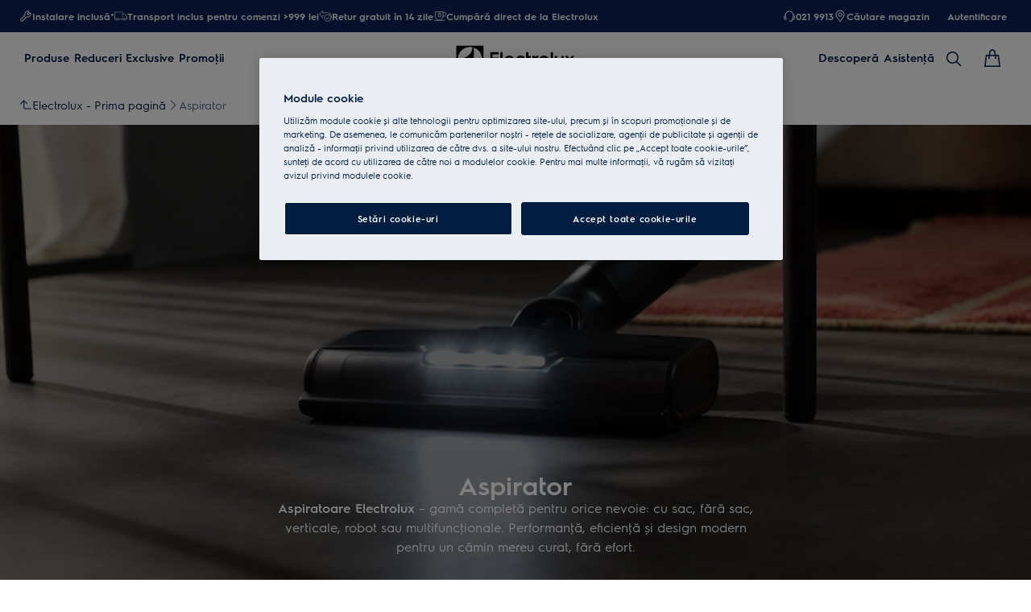

--- FILE ---
content_type: text/css
request_url: https://t1-mfe.eluxcdn.com/mfe/plp/1.36.0.0/_next/static/css/c0e806c9cbc7ef5b.css
body_size: 96
content:
.product-listing-csr-error{height:100%;padding:var(--sds-space-inset-m) var(--sds-space-inset-s) var(--sds-space-inset-xxxl);gap:var(--sds-space-stack-m);background-color:var(--sds-color-background);min-height:300px;display:flex;align-items:var(--a-flex-column,center);justify-content:var(--a-justify-content,center);flex-direction:var(--a-flex-direction,column)}@media screen and (min-width:768px){.product-listing-csr-error{padding:var(--sds-space-inset-xl) var(--sds-space-inset-l) var(--sds-space-inset-xxxl);gap:var(--sds-space-stack-l)}}.product-listing-csr-error__description{color:var(--sds-color-on-container-100);text-align:center;margin:0;font:var(--sds-font-body-s)}

--- FILE ---
content_type: image/svg+xml
request_url: https://www.electrolux.ro/globalassets/d2c-payment-courier-logos/dsv-logo-1.svg
body_size: 715
content:
<?xml version="1.0" encoding="UTF-8"?>
<svg width="72px" height="21px" viewBox="0 0 72 21" version="1.1" xmlns="http://www.w3.org/2000/svg" xmlns:xlink="http://www.w3.org/1999/xlink">
    <title>DSV-logo</title>
    <g id="Page-1" stroke="none" stroke-width="1" fill="none" fill-rule="evenodd">
        <g id="Artboard" transform="translate(-1796.000000, -481.000000)" fill="#FFFFFF" fill-rule="nonzero">
            <g id="DSV-logo" transform="translate(1796.000000, 481.000000)">
                <path d="M61.9109043,19.74 C61.6595743,20.16 60.9893616,21 59.8164893,21 L54.9574471,21 C53.7845743,21 53.1143616,20.16 52.863032,19.74 L46.2446809,6.30000001 C45.5744681,5.03999998 44.2340426,4.62 43.1449468,4.62 L31.0811171,4.62 C29.9920213,4.62 29.3218086,5.29200002 29.3218086,6.38400003 C29.3218086,7.47599999 30.0757979,8.14799998 31.0811171,8.14799998 L39.375,8.14799998 C42.8936171,8.14799998 45.8257979,10.248 45.8257979,14.532 C45.8257979,18.816 42.8936171,20.916 39.375,20.916 L28.7353724,20.916 C27.8138298,20.916 26.9760639,20.328 26.9760639,19.152 L26.9760639,16.8 C26.9760639,16.38 27.2273936,16.212 27.5625,16.212 L36.9454788,16.212 C37.9507979,16.212 38.7047873,15.624 38.7047873,14.448 C38.7047873,13.272 37.9507979,12.684 36.9454788,12.684 L28.0651596,12.684 C26.5571809,12.684 25.2167554,12.264 24.2952128,11.676 C23.7925532,17.388 19.7712766,20.916 13.8231383,20.916 L0.58643617,20.916 C0.251329787,20.916 0,20.748 0,20.328 L0,8.81999998 C0,8.40000002 0.251329787,8.232 0.58643617,8.232 L5.27792555,8.232 C6.53457447,8.232 7.03723405,8.98800001 7.03723405,9.996 L7.03723405,15.876 L7.03723405,15.876 C7.03723405,16.296 7.28856382,16.464 7.6236702,16.464 C8.88031917,16.464 11.6449468,16.464 11.6449468,16.464 C14.8284574,16.464 17.5093085,14.532 17.5093085,10.668 C17.5093085,6.72000002 14.9122341,4.87200001 11.6449468,4.87200001 L0.58643617,4.87200001 C0.335106383,4.704 0,4.536 0,4.116 L0,1.764 C0,0.42 0.921542556,0 1.75930851,0 L13.9069149,0 C17.3417553,0 20.4414894,1.26 22.2007979,3.612 C23.206117,1.26 25.3843085,0 28.1489362,0 L45.4906915,0 C47.5851064,0 50.0146278,0.756 51.2712766,3.192 L56.9680851,15.036 C57.0518616,15.12 57.1356381,15.204 57.3031917,15.204 C57.4707447,15.204 57.5545212,15.12 57.6382978,15.036 C57.6382978,15.036 64.5917555,0.42 64.5917555,0.336 C64.5917555,0.252 64.7593086,0.0840000002 65.0944152,0.0840000002 L70.456117,0.0840000002 C70.7912236,0.0840000002 71.0425532,0.252 71.0425532,0.672000002 C71.0425532,0.756 71.0425532,0.840000002 70.9587767,0.923999999 L61.9109043,19.74 Z" id="Path"></path>
            </g>
        </g>
    </g>
</svg>

--- FILE ---
content_type: image/svg+xml
request_url: https://www.electrolux.ro/globalassets/d2c-payment-courier-logos/logo-sol-updated.svg
body_size: 241
content:
<svg xmlns="http://www.w3.org/2000/svg" width="84px" height="21px" viewBox="0 0 4093.26 1021.51" xmlns:v="https://vecta.io/nano"><style><![CDATA[.D{letter-spacing:-0.07em}.F{letter-spacing:-0.03em}.G{letter-spacing:-0.01em}.H{letter-spacing:-0.02em}]]></style><path d="M4087.26 322v377.47c0 174.55-141.5 316-316 316H322c-174.55 0-316-141.49-316-316V322C6 147.5 147.49 6 322 6h3449.22c174.54 0 316.04 141.5 316.04 316z" fill="#fff" stroke="#302773" stroke-miterlimit="10" stroke-width="12"/><rect x="1741.08" y="696.95" width="859.45" height="230.99" rx="115.49" fill="#302773"/><text transform="translate(1840.74 865.76)" fill="#fff" font-size="150.8" font-family="Arial-Black,Arial" font-weight="800">DE<tspan class="D" x="226.2" y="0">T</tspan><tspan x="324.87" y="0">ALII</tspan></text><text transform="translate(553.76 331.68)" fill="#302773" font-family="Arial-Black,Arial" font-weight="800" font-size="226.45">SO<tspan class="F" x="352.17" y="0">L</tspan><tspan x="497.35" y="0">UȚIO</tspan><tspan class="G" x="1126.28" y="0">N</tspan><tspan x="1312.7" y="0">AREA ONLINE</tspan><tspan x="601.45" y="271.74" xml:space="preserve">   A LITIGII</tspan><tspan class="H" x="1935.38" y="271.74">L</tspan><tspan x="2082.55" y="271.74">OR</tspan></text></svg>

--- FILE ---
content_type: image/svg+xml
request_url: https://www.electrolux.ro/globalassets/d2c-payment-courier-logos/visa-logo.svg
body_size: 715
content:
<svg xmlns="http://www.w3.org/2000/svg" width="62" height="21" viewBox="0 0 62 21">
  <g fill="#FFF" transform="translate(0 .036)">
    <polygon points="26.75 19.69 21.749 19.69 24.877 .351 29.878 .351"/>
    <path d="M44.8779874.823364437C43.8916369.43205103 42.3272037-.0000070993642 40.3927864-.0000070993642 35.4544714-.0000070993642 31.9769504 2.63335985 31.9556209 6.39828158 31.9146027 9.17603252 34.4454242 10.7188629 36.3382764 11.6450533 38.2729671 12.5914794 38.9306252 13.2092131 38.9306252 14.0528203 38.9109364 15.3484478 37.3672857 15.9456724 35.9275477 15.9456724 33.9310563 15.9456724 32.8613023 15.6377626 31.2356152 14.9169365L30.5771367 14.607933 29.8773666 18.9492968C31.050213 19.4836269 33.2110506 19.957797 35.4544714 19.9785796 40.7015166 19.9785796 44.1175104 17.3859573 44.1579816 13.3738327 44.1779438 11.1722505 42.8415716 9.48530957 39.9604549 8.10682537 38.2114398 7.22192657 37.1403185 6.62524883 37.1403185 5.71984094 37.1608276 4.89674285 38.0462733 4.05368259 40.0206148 4.05368259 41.6463019 4.01239096 42.8407512 4.40315746 43.7456122 4.79419741L44.197906 4.99956175 44.8779874.823364437 44.8779874.823364437 44.8779874.823364437zM51.5242993 12.8389557C51.9361218 11.72791 53.5207907 7.42783782 53.5207907 7.42783782 53.5000081 7.46912945 53.9317928 6.29628305 54.1787222 5.57627732L54.5281971 7.24270911C54.5281971 7.24270911 55.4751701 11.8720206 55.6808079 12.8389557 54.8992749 12.8389557 52.512017 12.8389557 51.5242993 12.8389557L51.5242993 12.8389557zM57.696988.350561585L53.8289739.350561585C52.6361653.350561585 51.7299371.700036452 51.2152957 1.95519266L43.7874508 19.6900851 49.0344959 19.6900851C49.0344959 19.6900851 49.8983387 17.3031006 50.0840144 16.7890061 50.6596361 16.7890061 55.763938 16.7890061 56.5044529 16.7890061 56.6480165 17.4679937 57.1011306 19.6900851 57.1011306 19.6900851L61.7312624 19.6900851 57.696988.350561585 57.696988.350561585 57.696988.350561585zM17.5727339.350561585L12.6754371 13.5384524 12.1402866 10.8637938C11.2348787 7.77758614 8.39532704 4.42448691 5.22653615 2.75723475L9.71228397 19.6698494 15.0003473 19.6698494 22.8605238.350561585 17.5727339.350561585 17.5727339.350561585 17.5727339.350561585z"/>
    <path d="M8.12788853,0.350561585 L0.0823098649,0.350561585 L5.66790142e-08,0.741328084 C6.27605457,2.34623262 10.4325632,6.2147936 12.1402866,10.8646141 L10.3912715,1.97624866 C10.1033239,0.741054629 9.21842512,0.391306308 8.12788853,0.350561585 L8.12788853,0.350561585 Z"/>
  </g>
</svg>


--- FILE ---
content_type: application/x-javascript
request_url: https://t1-mfe.eluxcdn.com/mfe/b2b/1.12.0.0/_next/static/chunks/remoteEntry.js?1769284199729
body_size: 7102
content:
!function(){"use strict";var n,e,t,r,u,o,i,f,c,a,s,l,d,h,p,b,m,g,v,y,w,x,E,_,S,j,k,C,L,O,T,B,P,$,A,I,N,M,R,K,q={2214:function(n,e,t){var r={"./noop":function(){return t.e(3810).then(function(){return function(){return t(3810)}})},"./pages-map":function(){return t.e(3710).then(function(){return function(){return t(3710)}})},"./pages-map-v2":function(){return t.e(6827).then(function(){return function(){return t(6827)}})},"./pages/index":function(){return t.e(2110).then(function(){return function(){return t(2110)}})},"./WrapperComponent":function(){return t.e(8028).then(function(){return function(){return t(8028)}})},"./B2BNotificationIcon":function(){return t.e(2991).then(function(){return function(){return t(2991)}})}},u=function(n,e){return t.R=e,e=t.o(r,n)?r[n]():Promise.resolve().then(function(){throw Error('Module "'+n+'" does not exist in container.')}),t.R=void 0,e},o=function(n,e){if(t.S){var r="default",u=t.S[r];if(u&&u!==n)throw Error("Container initialization failed as it has already been initialized with a different share scope");return t.S[r]=n,t.I(r,e)}};t.d(e,{get:function(){return u},init:function(){return o}})},4982:function(n,e,t){Object.defineProperty(e,"__esModule",{value:!0});let r={};try{r={SHELL:"internal /home/vsts/work/r1/a/t1rearc-mfe-b2b/node_modules/@module-federation/nextjs-mf/src/default-delegate.js?remote=SHELL@https://t1-appshell.eluxcdn.com/_next/static/chunks/remoteEntry.js",BASKET:"internal /home/vsts/work/r1/a/t1rearc-mfe-b2b/node_modules/@module-federation/nextjs-mf/src/default-delegate.js?remote=BASKET@https://t1-mfe.eluxcdn.com/mfe/basket/1.41.0.0/_next/static/chunks/remoteEntry.js"}}catch(n){}let u=r,o=n=>{let e=n.indexOf("@");if(e<=0||e===n.length-1)throw Error(`Invalid request "${n}"`);return[n.substring(e+1),n.substring(0,e)]},i=n=>{let e;let r=f(),u="string"==typeof n?r[n]:n;if(u.asyncContainer)e="function"==typeof u.asyncContainer.then?u.asyncContainer:u.asyncContainer();else{let n=u.global,r=u.uniqueKey?u.uniqueKey:n,o=Error();globalThis.__remote_scope__||(globalThis.__remote_scope__={_config:{}});let i="undefined"!=typeof window?window:globalThis.__remote_scope__;if("undefined"==typeof window)i._config[r]=u.url;else if(i.remoteLoading||(i.remoteLoading={}),i.remoteLoading[r])return i.remoteLoading[r];e=new Promise(function(e,f){function c(){let t=i[n];return e(t)}if(void 0!==i[n])return c();t.l(u.url,function(e){if(void 0!==i[n])return c();let t=e&&("load"===e.type?"missing":e.type),r=e&&e.target&&e.target.src;o.message="Loading script failed.\n("+t+": "+r+" or global var "+n+")",o.name="ScriptExternalLoadError",o.type=t,o.request=r,f(o)},r)}).catch(function(n){return console.error("container is offline, returning fake remote"),console.error(n),{fake:!0,get:n=>(console.warn("faking",n,"module on, its offline"),Promise.resolve(()=>({__esModule:!0,default:()=>null}))),init:()=>{}}}),"undefined"!=typeof window&&(i.remoteLoading[r]=e)}return e},f=()=>{try{let n=Object.entries(u).reduce(function(n,e){let[t,r]=e;if("object"==typeof r&&"function"==typeof r.then)n[t]={asyncContainer:r};else if("function"==typeof r)n[t]={asyncContainer:r};else if("string"==typeof r&&r.startsWith("internal ")){let[e,u]=r.replace("internal ","").split("?");if(u){let e=new URLSearchParams(u).get("remote");if(e){let[r,u]=o(e);n[t]={global:u,url:r}}}}else if("string"==typeof r){let[e,u]=o(r);n[t]={global:u,url:e}}else throw console.warn("remotes process",{SHELL:"internal /home/vsts/work/r1/a/t1rearc-mfe-b2b/node_modules/@module-federation/nextjs-mf/src/default-delegate.js?remote=SHELL@https://t1-appshell.eluxcdn.com/_next/static/chunks/remoteEntry.js",BASKET:"internal /home/vsts/work/r1/a/t1rearc-mfe-b2b/node_modules/@module-federation/nextjs-mf/src/default-delegate.js?remote=BASKET@https://t1-mfe.eluxcdn.com/mfe/basket/1.41.0.0/_next/static/chunks/remoteEntry.js"}),Error(`[mf] Invalid value received for runtime_remote "${t}"`);return n},{});return n}catch(n){console.warn("Unable to retrieve runtime remotes: ",n)}return{}},c=async n=>i(n).then(n=>n).then(e=>"undefined"!=typeof window?e:Object.hasOwnProperty.call(n,"globalThis")?{get:function(t){return e.get(t).then(e=>{let r=e(),u={__esModule:r.__esModule};for(let e in r)"function"==typeof r[e]?Object.defineProperty(u,e,{get:function(){return function(){return globalThis.usedChunks&&globalThis.usedChunks.add(`${n.global}->${t}`),r[e](...arguments)}},enumerable:!0}):Object.defineProperty(u,e,{get:()=>(globalThis.usedChunks&&globalThis.usedChunks.add(`${n.global}->${t}`),r[e]),enumerable:!0});return r.then?Promise.resolve(()=>u):()=>u})},init:e.init}:e);n.exports=new Promise(async(n,e)=>{let t=new URLSearchParams("?remote=SHELL@https://t1-appshell.eluxcdn.com/_next/static/chunks/remoteEntry.js").get("remote"),[r,u]=t.split("@");c({global:r,url:u+"?"+Date.now()}).then(e=>{n(e)}).catch(n=>e(n))})}},H={};function U(n){var e=H[n];if(void 0!==e)return e.exports;var t=H[n]={id:n,exports:{}},r=!0;try{q[n].call(t.exports,t,t.exports,U),r=!1}finally{r&&delete H[n]}return t.exports}U.m=q,U.c=H,n=[],U.O=function(e,t,r,u){if(t){u=u||0;for(var o=n.length;o>0&&n[o-1][2]>u;o--)n[o]=n[o-1];n[o]=[t,r,u];return}for(var i=1/0,o=0;o<n.length;o++){for(var t=n[o][0],r=n[o][1],u=n[o][2],f=!0,c=0;c<t.length;c++)i>=u&&Object.keys(U.O).every(function(n){return U.O[n](t[c])})?t.splice(c--,1):(f=!1,u<i&&(i=u));if(f){n.splice(o--,1);var a=r();void 0!==a&&(e=a)}}return e},U.n=function(n){var e=n&&n.__esModule?function(){return n.default}:function(){return n};return U.d(e,{a:e}),e},U.d=function(n,e){for(var t in e)U.o(e,t)&&!U.o(n,t)&&Object.defineProperty(n,t,{enumerable:!0,get:e[t]})},U.f={},U.e=function(n){return Promise.all(Object.keys(U.f).reduce(function(e,t){return U.f[t](n,e),e},[]))},U.u=function(n){return"static/chunks/"+n+"."+({309:"1d5ce6105e778085",733:"7a1c00f9fa03cf7b",1269:"dde45ba6c707d9c5",1809:"140152ba86192abf",2110:"6d69208dc05b2a0e",2252:"c1577602304d1a88",2313:"6b5d9ec67dcc960d",2779:"1553f8a777735371",2850:"eb505c164e966091",2991:"f8bae0955c340516",3064:"39bef14e31aa9f28",3329:"19192a2645aaf632",3413:"37e784194f4286ed",3452:"3873ea58ab9810f6",3710:"dfab4ee25b44d0ab",3810:"c9292f88344bf251",4027:"3242f63e3e6ea5e2",4064:"23cd31277576e5de",4298:"da1884fafd7b169d",4388:"8f2ae3e28d50a7ce",4539:"7b96ff08ed26aa73",5152:"d6f0878f0676d770",5526:"f5badb8370e0ac64",5633:"3f6012c490006d07",5675:"4990944441f8b07c",5884:"1c3b34d4b94907b4",5893:"d6dd8bf0c4e6db0d",6594:"6a87db8dc9d989eb",6827:"e4683d766563f47d",6877:"d07548d5337b0267",7143:"37cd4cbb2816922c",7195:"cfbc6e37f2908f4c",7578:"28000877ab92cba0",7587:"e4f95e663267fff8",7596:"6f9fee7b41d6130a",7738:"60f4290e62ebb2a8",8028:"4f010de34e2a4b86",8295:"ab6f4f9ee44d00d8",8822:"742ebe5978f66fc8",8942:"e8e3f560f581bc2a",9008:"8f8e0f823745b8f6",9308:"5cdd96d46afa700c",9410:"65a4bac10bae84eb",9480:"c354bdc8e2fc70da",9941:"be838050a8f5bee6"})[n]+".js"},U.miniCssF=function(n){return"static/css/"+({733:"aee7f8ba098ff769",2252:"bcee201879909f69",2991:"0e3a7ead84c0d0de",4064:"4b76bc432ba87828",7587:"b4bd3c3d8cd54765",7596:"a89f1dceac17ff45"})[n]+".css"},U.g=function(){if("object"==typeof globalThis)return globalThis;try{return this||Function("return this")()}catch(n){if("object"==typeof window)return window}}(),U.o=function(n,e){return Object.prototype.hasOwnProperty.call(n,e)},e={},t="B2B:",U.l=function(n,r,u,o){if(e[n]){e[n].push(r);return}if(void 0!==u)for(var i,f,c=document.getElementsByTagName("script"),a=0;a<c.length;a++){var s=c[a];if(s.getAttribute("src")==n||s.getAttribute("data-webpack")==t+u){i=s;break}}i||(f=!0,(i=document.createElement("script")).charset="utf-8",i.timeout=120,U.nc&&i.setAttribute("nonce",U.nc),i.setAttribute("data-webpack",t+u),i.src=U.tu(n)),e[n]=[r];var l=function(t,r){i.onerror=i.onload=null,clearTimeout(d);var u=e[n];if(delete e[n],i.parentNode&&i.parentNode.removeChild(i),u&&u.forEach(function(n){return n(r)}),t)return t(r)},d=setTimeout(l.bind(null,void 0,{type:"timeout",target:i}),12e4);i.onerror=l.bind(null,i.onerror),i.onload=l.bind(null,i.onload),f&&document.head.appendChild(i)},U.r=function(n){"undefined"!=typeof Symbol&&Symbol.toStringTag&&Object.defineProperty(n,Symbol.toStringTag,{value:"Module"}),Object.defineProperty(n,"__esModule",{value:!0})},r={2991:[645,1727],4064:[645,1727,7971],5884:[645,1727],7596:[645,1727]},u={645:["default","./store",4982],1727:["default","./httpClient",4982],7971:["default","./event",4982]},U.f.remotes=function(n,e){U.o(r,n)&&r[n].forEach(function(n){var t=U.R;t||(t=[]);var r=u[n];if(!(t.indexOf(r)>=0)){if(t.push(r),r.p)return e.push(r.p);var o=function(e){e||(e=Error("Container missing")),"string"==typeof e.message&&(e.message+='\nwhile loading "'+r[1]+'" from '+r[2]),U.m[n]=function(){throw e},r.p=0},i=function(n,t,u,i,f,c){try{var a=n(t,u);if(!a||!a.then)return f(a,i,c);var s=a.then(function(n){return f(n,i)},o);if(!c)return s;e.push(r.p=s)}catch(n){o(n)}},f=function(n,e,u){return i(e.get,r[1],t,0,c,u)},c=function(e){r.p=1,U.m[n]=function(n){n.exports=e()}};i(U,r[2],0,0,function(n,e,t){return n?i(U.I,r[0],0,n,f,t):o()},1)}})},o={2991:[645,1727],4064:[645,1727,7971],5884:[645,1727],7596:[645,1727]},i={645:["default","./store",4982],1727:["default","./httpClient",4982],7971:["default","./event",4982]},U.f.remotes=function(n,e){U.o(o,n)&&o[n].forEach(function(n){var t=U.R;t||(t=[]);var r=i[n];if(!(t.indexOf(r)>=0)){if(t.push(r),r.p)return e.push(r.p);var u=function(e){e||(e=Error("Container missing")),"string"==typeof e.message&&(e.message+='\nwhile loading "'+r[1]+'" from '+r[2]),U.m[n]=function(){throw e},r.p=0},o=function(n,t,o,i,f,c){try{var a=n(t,o);if(!a||!a.then)return f(a,i,c);var s=a.then(function(n){return f(n,i)},u);if(!c)return s;e.push(r.p=s)}catch(n){u(n)}},f=function(n,e,u){return o(e.get,r[1],t,0,c,u)},c=function(e){r.p=1,U.m[n]=function(n){n.exports=e()}};o(U,r[2],0,0,function(n,e,t){return n?o(U.I,r[0],0,n,f,t):u()},1)}})},U.S={},f={},c={},U.I=function(n,e){e||(e=[]);var t=c[n];if(t||(t=c[n]={}),!(e.indexOf(t)>=0)){if(e.push(t),f[n])return f[n];U.o(U.S,n)||(U.S[n]={});var r=U.S[n],u=function(n,e,t,u){var o=r[n]=r[n]||{},i=o[e];(!i||!i.loaded&&(!u!=!i.eager?u:"B2B">i.from))&&(o[e]={get:t,from:"B2B",eager:!!u})},o=[];return"default"===n&&(u("@t1rearc-ui-base/button","3.0.47",function(){return U.e(9941).then(function(){return function(){return U(9941)}})}),u("@t1rearc-ui-base/core","4.0.90",function(){return U.e(7143).then(function(){return function(){return U(7143)}})}),u("@t1rearc-ui-base/icon-button","3.0.49",function(){return U.e(3452).then(function(){return function(){return U(3452)}})}),u("@t1rearc-ui-base/icon-mono","3.0.31",function(){return U.e(7195).then(function(){return function(){return U(7195)}})}),u("@t1rearc-ui-base/panel-header","3.0.54",function(){return U.e(2779).then(function(){return function(){return U(2779)}})}),u("@t1rearc-ui-base/picture-container","3.0.39",function(){return U.e(9410).then(function(){return function(){return U(9410)}})}),u("@t1rearc-ui-base/picture","2.0.13",function(){return U.e(4539).then(function(){return function(){return U(4539)}})}),u("@t1rearc-ui-base/scrim","3.0.55",function(){return U.e(1269).then(function(){return function(){return U(1269)}})}),u("@t1rearc-ui-base/shared","2.1.17",function(){return U.e(9480).then(function(){return function(){return U(1809)}})}),u("@t1rearc-ui-base/spinner","2.0.6",function(){return U.e(4388).then(function(){return function(){return U(4388)}})}),u("@t1rearc-ui-base/tag","3.0.34",function(){return U.e(309).then(function(){return function(){return U(309)}})}),u("@t1rearc-ui-base/text-button","3.0.34",function(){return U.e(5633).then(function(){return function(){return U(5633)}})}),u("@t1rearc-ui-base/theme-wrapper","2.0.3",function(){return U.e(9308).then(function(){return function(){return U(9308)}})}),u("react/jsx-runtime","18.2.0",function(){return U.e(5893).then(function(){return function(){return U(5893)}})}),u("styled-jsx/style","5.1.1",function(){return U.e(4027).then(function(){return function(){return U(4027)}})}),u("styled-jsx","5.1.1",function(){return U.e(3329).then(function(){return function(){return U(3329)}})}),function(t){var r=function(n){"undefined"!=typeof console&&console.warn&&console.warn("Initialization of sharing external failed: "+n)};try{var u=U(4982);if(!u)return;var i=function(t){return t&&t.init&&t.init(U.S[n],e)};if(u.then)return o.push(u.then(i,r));var f=i(u);f&&f.then&&o.push(f.catch(r))}catch(n){r(n)}}(0)),o.length?f[n]=Promise.all(o).then(function(){return f[n]=1}):f[n]=1}},U.tt=function(){return void 0===a&&(a={createScriptURL:function(n){return n}},"undefined"!=typeof trustedTypes&&trustedTypes.createPolicy&&(a=trustedTypes.createPolicy("nextjs#bundler",a))),a},U.tu=function(n){return U.tt().createScriptURL(n)},function(){U.g.importScripts&&(n=U.g.location+"");var n,e=U.g.document;if(!n&&e&&(e.currentScript&&(n=e.currentScript.src),!n)){var t=e.getElementsByTagName("script");t.length&&(n=t[t.length-1].src)}if(!n)throw Error("Automatic publicPath is not supported in this browser");n=n.replace(/#.*$/,"").replace(/\?.*$/,"").replace(/\/[^\/]+$/,"/"),U.p=n+"../../"}(),s=function(n){var e=function(n){return n.split(".").map(function(n){return+n==n?+n:n})},t=/^([^-+]+)?(?:-([^+]+))?(?:\+(.+))?$/.exec(n),r=t[1]?e(t[1]):[];return t[2]&&(r.length++,r.push.apply(r,e(t[2]))),t[3]&&(r.push([]),r.push.apply(r,e(t[3]))),r},l=function(n,e){n=s(n),e=s(e);for(var t=0;;){if(t>=n.length)return t<e.length&&"u"!=(typeof e[t])[0];var r=n[t],u=(typeof r)[0];if(t>=e.length)return"u"==u;var o=e[t],i=(typeof o)[0];if(u!=i)return"o"==u&&"n"==i||"s"==i||"u"==u;if("o"!=u&&"u"!=u&&r!=o)return r<o;t++}},d=function(n){var e=n[0],t="";if(1===n.length)return"*";if(e+.5){t+=0==e?">=":-1==e?"<":1==e?"^":2==e?"~":e>0?"=":"!=";for(var r=1,u=1;u<n.length;u++)r--,t+="u"==(typeof(i=n[u]))[0]?"-":(r>0?".":"")+(r=2,i);return t}var o=[];for(u=1;u<n.length;u++){var i=n[u];o.push(0===i?"not("+f()+")":1===i?"("+f()+" || "+f()+")":2===i?o.pop()+" "+o.pop():d(i))}return f();function f(){return o.pop().replace(/^\((.+)\)$/,"$1")}},h=function(n,e){if(0 in n){e=s(e);var t=n[0],r=t<0;r&&(t=-t-1);for(var u=0,o=1,i=!0;;o++,u++){var f,c,a=o<n.length?(typeof n[o])[0]:"";if(u>=e.length||"o"==(c=(typeof(f=e[u]))[0]))return!i||("u"==a?o>t&&!r:""==a!=r);if("u"==c){if(!i||"u"!=a)return!1}else if(i){if(a==c){if(o<=t){if(f!=n[o])return!1}else{if(r?f>n[o]:f<n[o])return!1;f!=n[o]&&(i=!1)}}else if("s"!=a&&"n"!=a){if(r||o<=t)return!1;i=!1,o--}else{if(o<=t||c<a!=r)return!1;i=!1}}else"s"!=a&&"n"!=a&&(i=!1,o--)}}var l=[],d=l.pop.bind(l);for(u=1;u<n.length;u++){var p=n[u];l.push(1==p?d()|d():2==p?d()&d():p?h(p,e):!d())}return!!d()},p=function(n,e){var t=n[e];return Object.keys(t).reduce(function(n,e){return!n||!t[n].loaded&&l(n,e)?e:n},0)},b=function(n,e,t,r){var u=p(n,t);return m(n[t][u])},m=function(n){return n.loaded=1,n.get()},g=function(n,e,t,r){return e&&U.o(e,t)?b(e,n,t):r()},v=function(n,e,t,r){var u=U.I(n);return u&&u.then?u.then(g.bind(g,n,U.S[n],e,t,r)):g(n,U.S[n],e,t,r)},y={},w={1115:function(){return v("default","@t1rearc-ui-base/spinner",function(){return U.e(2313).then(function(){return function(){return U(4388)}})})},2807:function(){return v("default","react/jsx-runtime",function(){return U.e(5893).then(function(){return function(){return U(5893)}})})},8323:function(){return v("default","@t1rearc-ui-base/icon-mono",function(){return U.e(2850).then(function(){return function(){return U(7195)}})})},9179:function(){return v("default","@t1rearc-ui-base/shared",function(){return U.e(1809).then(function(){return function(){return U(1809)}})})},812:function(){return v("default","@t1rearc-ui-base/icon-button",function(){return U.e(6594).then(function(){return function(){return U(3452)}})})},845:function(){return v("default","@t1rearc-ui-base/scrim",function(){return U.e(8822).then(function(){return function(){return U(1269)}})})},2606:function(){return v("default","@t1rearc-ui-base/picture",function(){return U.e(3064).then(function(){return function(){return U(4539)}})})},3112:function(){return v("default","@t1rearc-ui-base/text-button",function(){return U.e(8942).then(function(){return function(){return U(5633)}})})},4307:function(){return v("default","@t1rearc-ui-base/picture-container",function(){return U.e(7578).then(function(){return function(){return U(9410)}})})},6159:function(){return v("default","@t1rearc-ui-base/panel-header",function(){return U.e(6877).then(function(){return function(){return U(2779)}})})},6524:function(){return v("default","@t1rearc-ui-base/theme-wrapper",function(){return U.e(3413).then(function(){return function(){return U(9308)}})})},8818:function(){return v("default","@t1rearc-ui-base/button",function(){return U.e(5526).then(function(){return function(){return U(9941)}})})},9072:function(){return v("default","@t1rearc-ui-base/tag",function(){return U.e(8295).then(function(){return function(){return U(309)}})})},5512:function(){return v("default","@t1rearc-ui-base/core",function(){return U.e(7738).then(function(){return function(){return U(7143)}})})},3027:function(){return v("default","react",function(){return function(){return U(7294)}})},5042:function(){return v("default","react-dom",function(){return function(){return U(3935)}})}},[3027,5042].forEach(function(n){U.m[n]=function(e){y[n]=0,delete U.c[n];var t=w[n]();if("function"!=typeof t)throw Error("Shared module is not available for eager consumption: "+n);e.exports=t()}}),x={309:[2807,8323,9179],733:[2606,8323,8818,9072],1269:[2807,9179],2110:[2807],2252:[8323,8818],2313:[9179],2779:[812,2807,9179],2850:[9179],2991:[2807,5512,9179],3064:[9179],3452:[2807,8323,9179],4064:[812,845,5512,6159,8323,8818,9179],4388:[2807,9179],4539:[2807,9179],5526:[1115,9179],5633:[2807,8323,9179],5884:[5512,9179],6594:[8323,9179],6877:[9179],7143:[812,845,1115,2606,2807,3112,4307,6159,6524,8323,8818,9072],7195:[2807,9179],7578:[9179],7596:[5512,9179],7738:[812,845,1115,2606,3112,4307,6159,6524,8323,8818,9072],8028:[2807],8295:[9179],8822:[9179],8942:[9179],9308:[2807],9410:[2606,2807,9179],9480:[2807],9941:[1115,2807,8323,9179]},U.f.consumes=function(n,e){U.o(x,n)&&x[n].forEach(function(n){if(U.o(y,n))return e.push(y[n]);var t=function(e){y[n]=0,U.m[n]=function(t){delete U.c[n],t.exports=e()}},r=function(e){delete y[n],U.m[n]=function(t){throw delete U.c[n],e}};try{var u=w[n]();u.then?e.push(y[n]=u.then(t).catch(r)):t(u)}catch(n){r(n)}})},E=function(n){var e=function(n){return n.split(".").map(function(n){return+n==n?+n:n})},t=/^([^-+]+)?(?:-([^+]+))?(?:\+(.+))?$/.exec(n),r=t[1]?e(t[1]):[];return t[2]&&(r.length++,r.push.apply(r,e(t[2]))),t[3]&&(r.push([]),r.push.apply(r,e(t[3]))),r},_=function(n,e){n=E(n),e=E(e);for(var t=0;;){if(t>=n.length)return t<e.length&&"u"!=(typeof e[t])[0];var r=n[t],u=(typeof r)[0];if(t>=e.length)return"u"==u;var o=e[t],i=(typeof o)[0];if(u!=i)return"o"==u&&"n"==i||"s"==i||"u"==u;if("o"!=u&&"u"!=u&&r!=o)return r<o;t++}},S=function(n){var e=n[0],t="";if(1===n.length)return"*";if(e+.5){t+=0==e?">=":-1==e?"<":1==e?"^":2==e?"~":e>0?"=":"!=";for(var r=1,u=1;u<n.length;u++)r--,t+="u"==(typeof(i=n[u]))[0]?"-":(r>0?".":"")+(r=2,i);return t}var o=[];for(u=1;u<n.length;u++){var i=n[u];o.push(0===i?"not("+f()+")":1===i?"("+f()+" || "+f()+")":2===i?o.pop()+" "+o.pop():S(i))}return f();function f(){return o.pop().replace(/^\((.+)\)$/,"$1")}},j=function(n,e){if(0 in n){e=E(e);var t=n[0],r=t<0;r&&(t=-t-1);for(var u=0,o=1,i=!0;;o++,u++){var f,c,a=o<n.length?(typeof n[o])[0]:"";if(u>=e.length||"o"==(c=(typeof(f=e[u]))[0]))return!i||("u"==a?o>t&&!r:""==a!=r);if("u"==c){if(!i||"u"!=a)return!1}else if(i){if(a==c){if(o<=t){if(f!=n[o])return!1}else{if(r?f>n[o]:f<n[o])return!1;f!=n[o]&&(i=!1)}}else if("s"!=a&&"n"!=a){if(r||o<=t)return!1;i=!1,o--}else{if(o<=t||c<a!=r)return!1;i=!1}}else"s"!=a&&"n"!=a&&(i=!1,o--)}}var s=[],l=s.pop.bind(s);for(u=1;u<n.length;u++){var d=n[u];s.push(1==d?l()|l():2==d?l()&l():d?j(d,e):!l())}return!!l()},k=function(n,e){var t=n[e];return Object.keys(t).reduce(function(n,e){return!n||!t[n].loaded&&_(n,e)?e:n},0)},C=function(n,e,t,r){var u=k(n,t);return L(n[t][u])},L=function(n){return n.loaded=1,n.get()},O=function(n,e,t,r){return e&&U.o(e,t)?C(e,n,t):r()},T=function(n,e,t,r){var u=U.I(n);return u&&u.then?u.then(O.bind(O,n,U.S[n],e,t,r)):O(n,U.S[n],e,t,r)},B={},P={1115:function(){return T("default","@t1rearc-ui-base/spinner",function(){return U.e(2313).then(function(){return function(){return U(4388)}})})},2807:function(){return T("default","react/jsx-runtime",function(){return U.e(5893).then(function(){return function(){return U(5893)}})})},8323:function(){return T("default","@t1rearc-ui-base/icon-mono",function(){return U.e(2850).then(function(){return function(){return U(7195)}})})},9179:function(){return T("default","@t1rearc-ui-base/shared",function(){return U.e(1809).then(function(){return function(){return U(1809)}})})},812:function(){return T("default","@t1rearc-ui-base/icon-button",function(){return U.e(6594).then(function(){return function(){return U(3452)}})})},845:function(){return T("default","@t1rearc-ui-base/scrim",function(){return U.e(8822).then(function(){return function(){return U(1269)}})})},2606:function(){return T("default","@t1rearc-ui-base/picture",function(){return U.e(3064).then(function(){return function(){return U(4539)}})})},3112:function(){return T("default","@t1rearc-ui-base/text-button",function(){return U.e(8942).then(function(){return function(){return U(5633)}})})},4307:function(){return T("default","@t1rearc-ui-base/picture-container",function(){return U.e(7578).then(function(){return function(){return U(9410)}})})},6159:function(){return T("default","@t1rearc-ui-base/panel-header",function(){return U.e(6877).then(function(){return function(){return U(2779)}})})},6524:function(){return T("default","@t1rearc-ui-base/theme-wrapper",function(){return U.e(3413).then(function(){return function(){return U(9308)}})})},8818:function(){return T("default","@t1rearc-ui-base/button",function(){return U.e(5526).then(function(){return function(){return U(9941)}})})},9072:function(){return T("default","@t1rearc-ui-base/tag",function(){return U.e(8295).then(function(){return function(){return U(309)}})})},5512:function(){return T("default","@t1rearc-ui-base/core",function(){return U.e(7738).then(function(){return function(){return U(7143)}})})},3027:function(){return T("default","react",function(){return function(){return U(7294)}})},5042:function(){return T("default","react-dom",function(){return function(){return U(3935)}})}},[3027,5042].forEach(function(n){U.m[n]=function(e){B[n]=0,delete U.c[n];var t=P[n]();if("function"!=typeof t)throw Error("Shared module is not available for eager consumption: "+n);e.exports=t()}}),$={309:[2807,8323,9179],733:[2606,8323,8818,9072],1269:[2807,9179],2110:[2807],2252:[8323,8818],2313:[9179],2779:[812,2807,9179],2850:[9179],2991:[2807,5512,9179],3064:[9179],3452:[2807,8323,9179],4064:[812,845,5512,6159,8323,8818,9179],4388:[2807,9179],4539:[2807,9179],5526:[1115,9179],5633:[2807,8323,9179],5884:[5512,9179],6594:[8323,9179],6877:[9179],7143:[812,845,1115,2606,2807,3112,4307,6159,6524,8323,8818,9072],7195:[2807,9179],7578:[9179],7596:[5512,9179],7738:[812,845,1115,2606,3112,4307,6159,6524,8323,8818,9072],8028:[2807],8295:[9179],8822:[9179],8942:[9179],9308:[2807],9410:[2606,2807,9179],9480:[2807],9941:[1115,2807,8323,9179]},U.f.consumes=function(n,e){U.o($,n)&&$[n].forEach(function(n){if(U.o(B,n))return e.push(B[n]);var t=function(e){B[n]=0,U.m[n]=function(t){delete U.c[n],t.exports=e()}},r=function(e){delete B[n],U.m[n]=function(t){throw delete U.c[n],e}};try{var u=P[n]();u.then?e.push(B[n]=u.then(t).catch(r)):t(u)}catch(n){r(n)}})},A=function(n,e,t,r){var u=document.createElement("link");return u.rel="stylesheet",u.type="text/css",u.onerror=u.onload=function(o){if(u.onerror=u.onload=null,"load"===o.type)t();else{var i=o&&("load"===o.type?"missing":o.type),f=o&&o.target&&o.target.href||e,c=Error("Loading CSS chunk "+n+" failed.\n("+f+")");c.code="CSS_CHUNK_LOAD_FAILED",c.type=i,c.request=f,u.parentNode.removeChild(u),r(c)}},u.href=e,document.head.appendChild(u),u},I=function(n,e){for(var t=document.getElementsByTagName("link"),r=0;r<t.length;r++){var u=t[r],o=u.getAttribute("data-href")||u.getAttribute("href");if("stylesheet"===u.rel&&(o===n||o===e))return u}for(var i=document.getElementsByTagName("style"),r=0;r<i.length;r++){var u=i[r],o=u.getAttribute("data-href");if(o===n||o===e)return u}},N={4494:0,2272:0},U.f.miniCss=function(n,e){N[n]?e.push(N[n]):0!==N[n]&&({733:1,2252:1,2991:1,4064:1,7587:1,7596:1})[n]&&e.push(N[n]=new Promise(function(e,t){var r=U.miniCssF(n),u=U.p+r;if(I(r,u))return e();A(n,u,e,t)}).then(function(){N[n]=0},function(e){throw delete N[n],e}))},M={4494:0,2272:0},U.f.j=function(n,e){var t=U.o(M,n)?M[n]:void 0;if(0!==t){if(t)e.push(t[2]);else{var r=new Promise(function(e,r){t=M[n]=[e,r]});e.push(t[2]=r);var u=U.p+U.u(n),o=Error();U.l(u,function(e){if(U.o(M,n)&&(0!==(t=M[n])&&(M[n]=void 0),t)){var r=e&&("load"===e.type?"missing":e.type),u=e&&e.target&&e.target.src;o.message="Loading chunk "+n+" failed.\n("+r+": "+u+")",o.name="ChunkLoadError",o.type=r,o.request=u,t[1](o)}},"chunk-"+n,n)}}},U.O.j=function(n){return 0===M[n]},R=function(n,e){var t,r,u=e[0],o=e[1],i=e[2],f=0;if(u.some(function(n){return 0!==M[n]})){for(t in o)U.o(o,t)&&(U.m[t]=o[t]);if(i)var c=i(U)}for(n&&n(e);f<u.length;f++)r=u[f],U.o(M,r)&&M[r]&&M[r][0](),M[r]=0;return U.O(c)},(K=self.webpackChunkB2B=self.webpackChunkB2B||[]).forEach(R.bind(null,0)),K.push=R.bind(null,K.push.bind(K));var F=U(2214);F=U.O(F),window.B2B=F}();

--- FILE ---
content_type: application/x-javascript
request_url: https://t1-mfe.eluxcdn.com/mfe/plp/1.36.0.0/_next/static/chunks/1357.8b7ae88e04167d42.js
body_size: 6580
content:
"use strict";(self.webpackChunkPLP=self.webpackChunkPLP||[]).push([[1357],{1357:function(e,t,n){n.r(t),n.d(t,{default:function(){return g}});var o,i,r=n(2807);(o=i||(i={})).Left="left",o.Center="center",o.Compact="compact";var l=n(6183),c=n(5512),a=n(3027),u=n.n(a),d=n(9605),s=n.n(d),v=n(2010),f=n(1410),p=n(8224);let m=e=>{let{addCss:t,iconName:n,headerTag:o,heading:a,description:d,isLeftAligned:m,isCompact:g,mobileBackgroundImage:h,backgroundImage:y,useFadeEffect:b,mediaAltText:P,video:w,readMore:L,readLess:x,callToActionLink:S,callToActionPrefixIcon:F,callToActionSuffixIcon:I,lazyLoadImages:k,disableCompactMobile:R,isAboveTheFold:C=!1,preloadLCP:M,facetValue:O,contentName:B,contentType:N,contentId:T,contentPlacement:j}=e,{selectFacet:A,findFacetValue:W,scrollToProductListing:E}=(0,l.h)(),{isMobile:_}=(0,f.useGlobalBoundStore)((0,v.N)(e=>e.dynamicState.device)),G="none"===o.toLowerCase()||""===o?"span":o.toLowerCase(),q=()=>[...(0,c.buildPictureSources)((null==y?void 0:y.trim().length)>0?y:h,[{deviceWidth:1920,imgWidth:1920},{deviceWidth:1440,imgWidth:1440}]),{srcSet:(0,p.mn)((null==h?void 0:h.trim().length)>0?h:y,768),media:"(max-width: 1439px)"}];C&&M&&!w&&M(q());let K=S||O?{prefixIcon:null!=F?F:"ArrowRight",suffixIcon:I,...S&&S.text&&{href:S.source,target:S.openInNewWindow?"_blank":"_self",children:S.text},onClick:e=>{(!S.source||O)&&(e.preventDefault(),O&&W(O)?A(O):E())}}:void 0,z={addCss:t,isAboveTheFold:!0,type:_&&R?g?i.Left:m?i.Left:i.Center:g?i.Compact:m?i.Left:i.Center,useFadeEffect:b,icon:"SuperEco"===n?(0,r.jsx)(c.IconMono,{name:"SuperEco"}):void 0,heading:u().createElement(G,{},a),description:d,mediaAltText:P,video:w?{src:w,preload:"none"}:void 0,background:{altText:P||"full-width-block",sources:q(),isLazy:k},button:K,readLessButton:{children:x},readMoreButton:{children:L},contentName:B,contentType:N,contentId:T,contentPlacement:j};return(0,r.jsx)(s(),{...z})};var g=m},287:function(e,t,n){n.d(t,{I:function(){return l}});var o=n(8057),i=n(5673),r=n(1367);let l=()=>{let e=(0,o.z)(),t=(t,n,o)=>{if(!o)return;let l=(0,i.v)(t,n.code),c=encodeURIComponent(o.code),a="".concat(l,":").concat(n.code,":").concat(c);e(a);let u={event:"event",eventCategory:"Product Category Page",eventAction:"Filtration",eventLabel:"".concat(n.code,":").concat(o.code),eventValue:1,customMetricIndex:"",customMetricValue:""};(0,r.J6)(u)};return t}},8057:function(e,t,n){n.d(t,{z:function(){return c}});var o=n(3911),i=n(2738),r=n(2010),l=n(1410);let c=()=>{var e;let{setIsLoading:t,updateProductsFacetsAndPagination:n}=(0,l.useGlobalBoundStore)((0,r.N)(e=>({setIsLoading:e.setIsLoadingOnPlp,updateProductsFacetsAndPagination:e.updateProductsFacetsAndPaginationOnPlp}))),c=(0,l.useGlobalBoundStore)(e=>e.plpProductList),a=null==c?void 0:null===(e=c.sorts)||void 0===e?void 0:e.find(e=>e.selected),u=c.settings,d=null==u||!u.disableGridPerformanceEnhancements,s=(0,i.L)(),v=async(e,i)=>{t(!0);try{var r,l,v;let t=await s({sortBy:(null==a?void 0:a.code)?null==a?void 0:a.code:"relevance",pageSize:u.pageSize,originalFilterQueryString:e,resetFilters:i}),f=null!==(v=null===(r=null==t?void 0:t.components[0])||void 0===r?void 0:null===(l=r.props)||void 0===l?void 0:l.productList)&&void 0!==v?v:{},p=(0,o.R)(f.products,c.gridContentModules,d);n(p,f.facets,f.pagination),requestAnimationFrame(()=>{requestAnimationFrame(()=>{let e=document.querySelectorAll('[data-webid="plp-product-card"]'),t=e[0];t&&(t.scrollIntoView({behavior:"smooth",block:"start"}),t.focus({preventScroll:!0}))})})}catch(e){console.error("Failed to fetch products:",e)}finally{t(!1)}};return v}},6183:function(e,t,n){n.d(t,{h:function(){return r}});var o=n(287),i=n(1410);function r(){let e=(0,i.useGlobalBoundStore)(e=>e.plpProductList.facets)||[],t=(0,o.I)();function n(t){let{key:n,value:o}=t,i=e.find(e=>e.code===n);return null==i?void 0:i.values.find(e=>e.name===o||e.code===o)}return{selectFacet:function(o){var i;let{key:r,value:c}=o,a=e.find(e=>e.code===r);if(!a)return;let u=null!==(i=n(o))&&void 0!==i?i:{code:c};t([],a,u),l()},findFacetValue:n,scrollToProductListing:l}}function l(){let e=document.querySelector(".product-listing");null==e||e.scrollIntoView({behavior:"smooth"})}},5673:function(e,t,n){n.d(t,{IJ:function(){return a},Xm:function(){return i},cz:function(){return o},f5:function(){return r},ny:function(){return l},og:function(){return u},v:function(){return c}});let o=e=>{if(!e.displayAsToggle||e.dynamicRange||e.isColorFacet||e.values.length>2)return!1;if(1===e.values.length)return!0;let t=e.values.flatMap(e=>e.code),n=["true","false"];return t.some(e=>n.includes(e.toLowerCase()))},i=e=>!e.displayAsToggle&&e.dynamicRange&&!e.isColorFacet,r=e=>!e.displayAsToggle&&!e.dynamicRange&&e.isColorFacet,l=e=>!e.displayAsToggle&&!e.dynamicRange&&!e.isColorFacet,c=(e,t)=>e.flatMap(e=>e.values.filter(e=>e.selected).map(n=>{if(e.dynamicRange&&e.code===t||!e.multiSelect&&!e.displayAsToggle&&!e.dynamicRange&&e.code===t)return null;let o=encodeURIComponent(n.code);return"".concat(e.code,":").concat(o)}).filter(e=>null!==e)).join(":"),a=(e,t,n)=>null==e?void 0:e.filter(e=>e.values.some(e=>e.selected)).map(e=>{if(!e.dynamicRange)return{...e,values:e.values.filter(e=>e.selected)};{var o,i,r,l,c;let a=e.values.filter(e=>e.selected).map(e=>e.code),u=null!==(l=null===(o=e.values[0])||void 0===o?void 0:null===(i=o.name)||void 0===i?void 0:i.split(";"))&&void 0!==l?l:[],d=null!==(c=u[1])&&void 0!==c?c:null==t?void 0:null===(r=t.price)||void 0===r?void 0:r.currencyIso,s=new Intl.NumberFormat(n,{style:"currency",currency:null!=d?d:"EUR",minimumFractionDigits:0}),v="".concat(a[0],"-").concat(a[1]),f="".concat(s.format(Number(a[0]))," - ").concat(s.format(Number(a[1])));return{...e,values:[{code:v,name:f,selected:!0,count:0,disabled:!1}]}}}),u=e=>e.some(e=>e.values.some(e=>e.selected))},2738:function(e,t,n){n.d(t,{L:function(){return v}});var o=n(5673);let i=(e,t,n)=>{let o=Object.entries(t).map(e=>{let[t,n]=e;return"".concat(t,"=").concat(n)}).join("&");return"".concat(e).concat(n?"&":"?").concat(o)};var r=n(6673);let l=(e,t)=>{let n=()=>{if(window.BOOMR&&"function"==typeof window.BOOMR.sendTimer)try{window.BOOMR.sendTimer(e,t)}catch(t){console.warn('Error sending BOOMR timer "'.concat(e,'":'),t)}else console.warn("BOOMR is not available on the window object.")},o=()=>window.BOOMR&&"function"==typeof window.BOOMR.sendTimer;o()?n():document.addEventListener("onBoomerangLoaded",function e(){o()&&n(),document.removeEventListener("onBoomerangLoaded",e)})};var c=n(4066),a=n.n(c);let u=async(e,t)=>{let n=i("/api/plp/GetProductGrid",e),o=performance.now(),c=await a().get(n,{headers:new Headers({"x-functions-key":"rabgZs2XoCDOuxj8Wfb5DXVOQHkebrU3EH-mMI0cco-NAzFu2bEgXg==","x-cookie-user":t||""})}),u=performance.now()-o;return l(r.Tw,u),c};var d=n(2010),s=n(1410);function v(){let{isD2CMarket:e,hostname:t,language:n,pageId:i,cookie:r,brand:l,baseSiteId:c,languageParameterValue:a,urlSlug:v,pageTypeName:f}=(0,s.useGlobalBoundStore)((0,d.N)(e=>{var t,n,o,i,r;return{isD2CMarket:e.settings.isD2CMarket,hostname:e.settings.hostname,language:e.settings.language,pageId:e.settings.pageId,cookie:e.dynamicState.cookie,brand:e.settings.brand,baseSiteId:null===(t=e.settings.d2c)||void 0===t?void 0:t.baseSiteId,languageParameterValue:null===(n=e.settings.d2c)||void 0===n?void 0:n.languageParameterValue,urlSlug:null===(o=e.settings)||void 0===o?void 0:o.urlSlug,pageTypeName:null===(i=e.settings)||void 0===i?void 0:null===(r=i.currentPage)||void 0===r?void 0:r.pageTypeName}})),{facets:p,settings:m}=(0,s.useGlobalBoundStore)((0,d.N)(e=>({facets:e.plpProductList.facets,settings:e.plpProductList.settings,categorySegment:e.plpPromotionCategoryPreFilter.categorySegment}))),g=null==m||!m.disableGridPerformanceEnhancements;return async function(d){var s,h,y;let{sortBy:b,selectedFacets:P=[],currentPage:w=0,pageSize:L,originalFilterQueryString:x,resetFilters:S=!1,clientSideRenderOptions:F={d2cPrefilter:!1,enableOverrideFilter:!1},preFilterCategorySegment:I=""}=d,k=x||(0,o.v)(P);k&&k.startsWith(":")&&(k=k.slice(1)),e&&(m.d2cPreFilter&&(null==p?void 0:p.findIndex(e=>"d2cSellable"===e.code))===-1&&!S||F.d2cPrefilter)&&(k="d2cSellable:true".concat(k.length>0?":".concat(k):""));let{campaignNames:R,promoCategory:C,category:M}=m,O=new URL(window.location.href),B=new URLSearchParams(O.search),N=Array.from(B.entries()),T={utm_campaign:"name",utm_source:"source",utm_medium:"medium"},j=Object.keys(T).map(e=>{let t=N.find(t=>{let[n]=t;return n===e});return t?"".concat(T[e],":").concat(t[1]):""}).filter(Boolean).join(":"),A=null!==(s=B.get("channel"))&&void 0!==s?s:"",W=(null==R?void 0:R.length)>0?R.map(e=>"campaignCategory:".concat(e)).join(":"):C?"promoCategory:true".concat(I?":category:".concat(I):""):"category:".concat(M.code),E=F.enableOverrideFilter?"&overrideFilter=true":"",_=(null==k?void 0:k.length)>0?":".concat(k):"",G=j.length>0?"&campaignInfo=:".concat(j):"",q=A.length>0?"&channel=".concat(B.get("channel")):"",K=null!==(h=B.get("isKRRange"))&&void 0!==h?h:"",z=K.length>0?":isKRRange:".concat(K):"",U=":".concat(b,":").concat(W).concat(_).concat(E).concat(G).concat(q).concat(z);return await u({sort:b,hostname:t,language:n,isD2CMarket:e,contentId:i,siteId:e?c:"",currentPage:w,pageSize:L,query:U,fields:"DEFAULT",brand:l,languageParameterValue:null!=a?a:"",urlSlug:v,pageTypeName:f,productListRequestType:null==m?void 0:m.productListRequestType,isPlp:g,enableHardBundleKits:g?null!==(y=null==m?void 0:m.enableHardBundleKits)&&void 0!==y&&y:void 0},r)}}},3911:function(e,t,n){n.d(t,{R:function(){return o}});function o(e,t,n){let o=null!=e?e:[];return n&&t?(o.push(...t),function(e){let t=[],n=[];return e.forEach(e=>{"number"==typeof e.position&&e.position>0?n.push({item:e,pos:e.position-1}):t.push(e)}),n.sort((e,t)=>e.pos-t.pos),n.forEach(e=>{let{item:n,pos:o}=e,i=Math.max(0,Math.min(o,t.length));t.splice(i,0,n)}),t}(o)):o}},6673:function(e,t,n){n.d(t,{Fr:function(){return f},HI:function(){return r},HP:function(){return a},JR:function(){return v},MS:function(){return d},Tw:function(){return s},cp:function(){return u},hD:function(){return m},jh:function(){return l},sO:function(){return i},t4:function(){return c},tx:function(){return p},wK:function(){return o}});let o="PLP",i="Electrolux",r="AEG",l="Zanussi",c=26,a="WS_PN",u="WS_TN",d="WS_ZO",s="GetProductGrid",v="dy-plp-product-card-entry",f="dy-plp-product-list-entry",p=30,m="gtm-view-item-list-info"},1367:function(e,t,n){n.d(t,{$H:function(){return d},J6:function(){return r},jV:function(){return a},mk:function(){return c}});let o=e=>{var t;let n=null==e?void 0:null===(t=e.extendedSpecifications)||void 0===t?void 0:t.find(e=>"GetInt_GreenestR"===e.name);return n?n&&"yes"===n.value.toLowerCase()?"1":"0":""},i=e=>{var t,n,o,i,r,l,c,a;let{product:u,d2cSellable:d,isD2CMarket:s,displayRrpForNonSaleableProducts:v}=e;return s?d?u.promotions.length>0&&(null===(t=u.adjustedUnitPrice)||void 0===t?void 0:t.value)<(null===(n=u.price)||void 0===n?void 0:n.value)?Number(null===(o=u.adjustedUnitPrice)||void 0===o?void 0:o.value).toFixed(2):null!==(l=Number(null===(i=u.price)||void 0===i?void 0:i.value).toFixed(2))&&void 0!==l?l:"":v&&u.rrp?Number(null===(r=u.rrp)||void 0===r?void 0:r.value).toFixed(2):"":u.price?Number(null===(c=u.price)||void 0===c?void 0:null===(a=c.value)||void 0===a?void 0:a.toFixed(2)):0},r=e=>{Array.isArray(window.dataLayer)&&window.dataLayer.push(e)},l=e=>{let{currencyCode:t,impressions:n}=e;return{event:"productImpressionEvent",ecommerce:{currencyCode:t,impressions:n}}},c=e=>{var t,n;let{products:c,list:a="Product_Module",productOfTheMonth:u,eventType:d,displayRrpForNonSaleableProducts:s,isD2CMarket:v}=e,f=[],p=u&&u.code?null==c?void 0:c.filter(e=>{if(e)return e.code!==u.code}):c,m=p&&!!p.length&&(null===(t=p[0])||void 0===t?void 0:null===(n=t.price)||void 0===n?void 0:n.currencyIso)||"";if(null==p||p.forEach((e,t)=>{if(e){var n,r,l,c,u,d,p;let{modelId:m,code:g,manufacturer:h,stock:y,d2cSellable:b}=e,P=null!==(u=null===(n=e.categoryFallBack)||void 0===n?void 0:n.categoryFallBackCode)&&void 0!==u?u:"",w=e.kit?"".concat(P,"/kit"):P;f.push({name:m||"",id:g||"",price:i({product:e,d2cSellable:b,isD2CMarket:v,displayRrpForNonSaleableProducts:s}),brand:h||"",category:w,kit:null!==(d=e.kit)&&void 0!==d&&d,variant:"",list:a,position:t+1,stockStatus:b?null!==(p=null==y?void 0:y.stockLevelStatus)&&void 0!==p?p:"":"not Sellable",d2cSellable:b,productLine:"",ecolineFlag:o(e),productRRP:Number(null===(r=e.rrp)||void 0===r?void 0:r.value.toFixed(2))||0,originalPrice:Number(null===(l=e.price)||void 0===l?void 0:null===(c=l.value)||void 0===c?void 0:c.toFixed(2))||0})}}),0!==f.length){let e=d.length>0?{event:d}:{},t=l({currencyCode:m||"",impressions:f.map(e=>({...e,list:a}))});r({...e,...t})}},a=e=>{var t,n,l,c,a,u,d;let{product:s,indexInGrid:v,actionFieldListValue:f="Product_Module",displayRrpForNonSaleableProducts:p,isD2CMarket:m}=e,{modelId:g,code:h,manufacturer:y,stock:b,d2cSellable:P}=s,{currencyIso:w}=s.price||{},L=null!==(a=null===(t=s.categoryFallBack)||void 0===t?void 0:t.categoryFallBackCode)&&void 0!==a?a:"",x=s.kit?"".concat(L,"/kit"):L;r({event:"productClick",ecommerce:{currencyCode:w||"",click:{actionField:{list:f},products:[{name:g||"",id:h||"",price:i({product:s,d2cSellable:P,isD2CMarket:m,displayRrpForNonSaleableProducts:p}),brand:y||"",category:x,kit:null!==(u=s.kit)&&void 0!==u&&u,variant:"",position:v?+v+1:"",stockStatus:P?null!==(d=null==b?void 0:b.stockLevelStatus)&&void 0!==d?d:"":"not Sellable",d2cSellable:P,productLine:"",ecolineFlag:o(s),productRRP:Number(null===(n=s.rrp)||void 0===n?void 0:n.value.toFixed(2))||0,originalPrice:Number(null===(l=s.price)||void 0===l?void 0:null===(c=l.value)||void 0===c?void 0:c.toFixed(2))||0}]}}})},u=e=>{var t,n,l,c,a,u;let{product:d,list:s="Product_Details_Page",isD2CMarket:v,displayRrpForNonSaleableProducts:f,isPromotionalPriceGA:p=!1,previousLowestPriceComparison:m="N/A",originalPriceComparison:g="N/A"}=e;if(!d)return;let{modelId:h,code:y,manufacturer:b,d2cSellable:P}=d,{currencyIso:w}=d.price||{},{stockLevelStatus:L}=d.stock||{},x=null!==(a=null===(t=d.categoryFallBack)||void 0===t?void 0:t.categoryFallBackCode)&&void 0!==a?a:"",S=d.kit?"".concat(x,"/kit"):x;r({event:"addToCart",ecommerce:{currencyCode:w||"",add:{actionField:{list:s},products:[{name:h||"",id:y||"",price:i({product:d,d2cSellable:P,isD2CMarket:v,displayRrpForNonSaleableProducts:f}),brand:b||"",category:S,kit:null!==(u=d.kit)&&void 0!==u&&u,variant:"",quantity:1,stockStatus:L||"",d2cSellable:d.d2cSellable||!1,ecolineFlag:o(d),productRRP:Number(null===(n=d.rrp)||void 0===n?void 0:n.value.toFixed(2))||0,originalPrice:Number(null===(l=d.price)||void 0===l?void 0:null===(c=l.value)||void 0===c?void 0:c.toFixed(2))||0,...p&&{previousLowestPriceComparison:m},...p&&{originalPriceComparison:g}}]}}})},d=e=>{let{productList:t,product:n,list:o="Product_Details_Page",isD2CMarket:i,displayRrpForNonSaleableProducts:r,isPromotionalPriceGA:l=!1,previousLowestPriceComparison:c="N/A",originalPriceComparison:a="N/A"}=e;if(t&&(null==t?void 0:t.length)>0){t.forEach(e=>{u({product:e,list:o,isD2CMarket:i,displayRrpForNonSaleableProducts:r,isPromotionalPriceGA:l,previousLowestPriceComparison:c,originalPriceComparison:a})});return}n&&u({product:n,list:o,isD2CMarket:i,displayRrpForNonSaleableProducts:r,isPromotionalPriceGA:l,previousLowestPriceComparison:c,originalPriceComparison:a})}},8224:function(e,t,n){n.d(t,{BV:function(){return d},Wd:function(){return l},mn:function(){return c},t9:function(){return u}});var o=n(6673);let i=[{deviceWidth:375,imgWidth:96},{deviceWidth:768,imgWidth:250},{deviceWidth:1200,imgWidth:250}],r="crop";function l(){let e=arguments.length>0&&void 0!==arguments[0]?arguments[0]:"",t=arguments.length>1&&void 0!==arguments[1]?arguments[1]:"",n=arguments.length>2&&void 0!==arguments[2]?arguments[2]:i,o=arguments.length>3&&void 0!==arguments[3]?arguments[3]:768,l=arguments.length>4&&void 0!==arguments[4]&&arguments[4],c=arguments.length>5&&void 0!==arguments[5]?arguments[5]:"high",a=[];return n.forEach((t,o)=>{if(0===o&&l){let n="(max-width: ".concat(t.deviceWidth-1,"px)");a.push({srcSet:e+"?width=".concat(t.imgWidth/2,"&quality=").concat(70,"&mode=").concat(r),media:n,priority:c})}let i="(min-width: ".concat(t.deviceWidth,"px)"),u=n[o+1];u&&l&&(i="".concat(i," and (max-width: ").concat(u.deviceWidth-1,"px)")),a.push({srcSet:e+"?width=".concat(t.imgWidth,"&quality=").concat(70,"&mode=").concat(r),media:i,priority:c})}),t&&a.push({srcSet:e+"?width=".concat(o||768,"&quality=").concat(70,"&mode=").concat(r),media:"",priority:c}),a}function c(e,t){let n=[];return["1x","2x","3x"].forEach(o=>{let i=t;"2x"===o?i=1.5*t:"3x"===o&&(i=2*t),n.push("".concat(e,"?width=").concat(i,"&quality=").concat(70,"&mode=").concat(r).concat("1x"!==o?" ".concat(o):""))}),n.join(", ")}function a(e){return"".concat(e.mediaClassification,"_").concat(e.mediaType,"_").concat(e.mediaFormat)}function u(e,t){var n,o,i,r,l,c,u;let d={productInformationSheetURL:"",energyLabelPdf:"",repairIndexLabelPdf:"",durabilityIndexLabelPdf:""};return d.energyLabelPdf=null!==(l=null===(n=e.find(e=>a(e)===t.imageMediaKeys.energyLabelPdf))||void 0===n?void 0:n.url)&&void 0!==l?l:"",d.repairIndexLabelPdf=null!==(c=null===(o=e.find(e=>a(e)===t.imageMediaKeys.repairIndexLabelPdf))||void 0===o?void 0:o.url)&&void 0!==c?c:"",d.durabilityIndexLabelPdf=null===(i=e.find(e=>a(e)===t.imageMediaKeys.durabilityIndexLabelPdf))||void 0===i?void 0:i.url,d.productInformationSheetURL=null!==(u=null===(r=e.filter(e=>a(e)===t.imageMediaKeys.productInformationSheetPdf))||void 0===r?void 0:r.map(e=>e.url)[0])&&void 0!==u?u:"",d}let d=(e,t)=>{let n,r="",c={productThumb:{sources:[],src:""},energyLabel:"",repairIndex:"",durabilityIndex:""},u=function(e,t){var n,i;let r={productThumb:"",energyLabel:"",repairIndex:"",durabilityIndex:""},{productImageMediaFormats:l,productImageMediaTypes:c}=t.mediaFileFilters,u=e.filter(e=>l.includes(e.mediaFormat)&&c.includes(e.mediaType)).map(e=>e.url);u&&u.length>0&&(r.productThumb=u.find(e=>e.includes(o.HP)||e.includes(o.MS)));let d=e.filter(e=>a(e)===t.imageMediaKeys.energyLabelIcon).map(e=>e.url);d.length>0&&(r.energyLabel=d[0]||"");let s=e.filter(e=>a(e)===t.imageMediaKeys.repairIndexLabelIcon).map(e=>e.url);s.length>0&&(r.repairIndex=null!==(n=s.find(e=>e.includes(o.HP)||e.includes(o.cp)))&&void 0!==n?n:"");let v=e.filter(e=>{var n;return a(e)===(null===(n=t.imageMediaKeys)||void 0===n?void 0:n.durabilityIndexLabelIcon)}).map(e=>e.url);return v.length>0&&(r.durabilityIndex=null!==(i=v[0])&&void 0!==i?i:""),r}(e.mediaFiles,t);if(u){for(let e in u)if(u.hasOwnProperty(e)&&u[e]){if("productThumb"===e)n=l(r="".concat(u[e]),"",i,void 0,!0),c[e]={src:r,sources:n};else{let t=e;n=u[t],c[t]=n}}return c}return{}}},2010:function(e,t,n){n.d(t,{N:function(){return r}});var o=n(3027);let{useRef:i}=o;function r(e){let t=i();return n=>{let o=e(n);return!function(e,t){if(Object.is(e,t))return!0;if("object"!=typeof e||null===e||"object"!=typeof t||null===t)return!1;if(e instanceof Map&&t instanceof Map){if(e.size!==t.size)return!1;for(let[n,o]of e)if(!Object.is(o,t.get(n)))return!1;return!0}if(e instanceof Set&&t instanceof Set){if(e.size!==t.size)return!1;for(let n of e)if(!t.has(n))return!1;return!0}let n=Object.keys(e);if(n.length!==Object.keys(t).length)return!1;for(let o=0;o<n.length;o++)if(!Object.prototype.hasOwnProperty.call(t,n[o])||!Object.is(e[n[o]],t[n[o]]))return!1;return!0}(t.current,o)?t.current=o:t.current}}}}]);

--- FILE ---
content_type: application/x-javascript
request_url: https://t1-mfe.eluxcdn.com/mfe/basket/1.41.0.0/_next/static/chunks/5075.8543206617f71e79.js
body_size: 435
content:
"use strict";(self.webpackChunkBASKET=self.webpackChunkBASKET||[]).push([[5075],{95075:function(e,t,n){n.r(t);var r=n(12807),u=n(51846),i=n.n(u),o=n(32010),l=n(88910);let s=i()(()=>n.e(1586).then(n.bind(n,91586)),{loadableGenerated:{webpack:()=>[91586]},ssr:!1}),f=i()(()=>n.e(1311).then(n.bind(n,11311)),{loadableGenerated:{webpack:()=>[11311]},ssr:!1}),a=()=>{let e=(0,l.useGlobalBoundStore)((0,o.N)(e=>{var t,n;return null===(t=e.settings)||void 0===t?void 0:null===(n=t.d2c)||void 0===n?void 0:n.enableNewCheckoutPage}))||!1,t=(0,l.useGlobalBoundStore)((0,o.N)(e=>{var t;return null===(t=e.settings)||void 0===t?void 0:t.isB2BUser}))||!1;return e&&!t?(0,r.jsx)(s,{}):(0,r.jsx)(f,{})};t.default=a},32010:function(e,t,n){n.d(t,{N:function(){return i}});var r=n(53027);let{useRef:u}=r;function i(e){let t=u();return n=>{let r=e(n);return!function(e,t){if(Object.is(e,t))return!0;if("object"!=typeof e||null===e||"object"!=typeof t||null===t)return!1;if(e instanceof Map&&t instanceof Map){if(e.size!==t.size)return!1;for(let[n,r]of e)if(!Object.is(r,t.get(n)))return!1;return!0}if(e instanceof Set&&t instanceof Set){if(e.size!==t.size)return!1;for(let n of e)if(!t.has(n))return!1;return!0}let n=Object.keys(e);if(n.length!==Object.keys(t).length)return!1;for(let r of n)if(!Object.prototype.hasOwnProperty.call(t,r)||!Object.is(e[r],t[r]))return!1;return!0}(t.current,r)?t.current=r:t.current}}}}]);